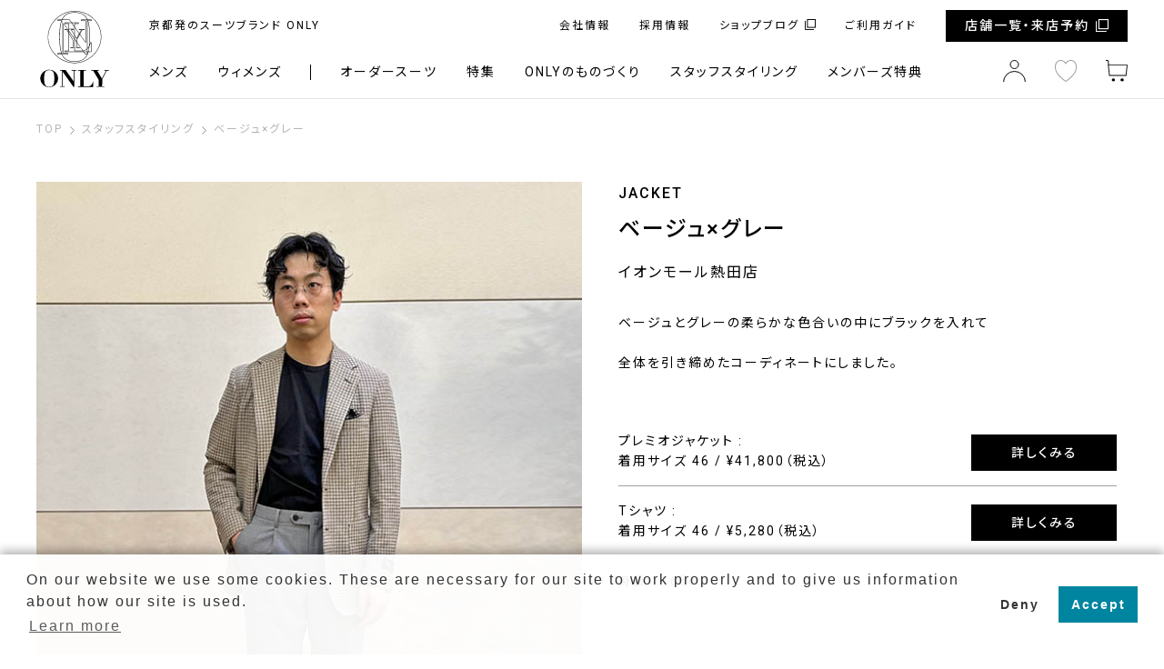

--- FILE ---
content_type: text/html; charset=UTF-8
request_url: https://only.co.jp/styling/2024ss/12802
body_size: 62219
content:
<!DOCTYPE html>
<html lang="ja">
<head>
<meta http-equiv="Content-Type" content="text/html; charset=UTF-8">
<meta name="viewport" content="width=device-width, initial-scale=1">
<title>ベージュ×グレー | スタイリング</title>



<link rel="stylesheet" href="https://only.co.jp/styling/wp-content/themes/child_coordinate/style.css">
<!-- 共通 CSS -->
<link rel="stylesheet" href="/assets/css/common_style.css?3">
<link rel="stylesheet" href="/assets/css/slick.css">
<link rel="stylesheet" href="/assets/css/main.css?4">

<!-- 共通 JS -->
<script src="https://ajax.googleapis.com/ajax/libs/jquery/3.6.0/jquery.min.js"></script> 
<script src="https://cdnjs.cloudflare.com/ajax/libs/stickyfill/2.1.0/stickyfill.min.js"></script> 
<script>
  var elements = document.querySelectorAll(".sticky");
  Stickyfill.add(elements);
</script> 
<script src="/assets/js/slick.min.js"></script> 
<script src="/assets/js/fitie.js"></script> 
<script src="/assets/js/picturefill.min.js"></script> 

<link rel='dns-prefetch' href='//s.w.org' />
<link rel="alternate" type="application/rss+xml" title="スタイリング &raquo; ベージュ×グレー のコメントのフィード" href="https://only.co.jp/styling/2024ss/12802/feed" />
		<script type="text/javascript">
			window._wpemojiSettings = {"baseUrl":"https:\/\/s.w.org\/images\/core\/emoji\/2.2.1\/72x72\/","ext":".png","svgUrl":"https:\/\/s.w.org\/images\/core\/emoji\/2.2.1\/svg\/","svgExt":".svg","source":{"concatemoji":"https:\/\/only.co.jp\/styling\/wp-includes\/js\/wp-emoji-release.min.js?ver=4.7.4"}};
			!function(a,b,c){function d(a){var b,c,d,e,f=String.fromCharCode;if(!k||!k.fillText)return!1;switch(k.clearRect(0,0,j.width,j.height),k.textBaseline="top",k.font="600 32px Arial",a){case"flag":return k.fillText(f(55356,56826,55356,56819),0,0),!(j.toDataURL().length<3e3)&&(k.clearRect(0,0,j.width,j.height),k.fillText(f(55356,57331,65039,8205,55356,57096),0,0),b=j.toDataURL(),k.clearRect(0,0,j.width,j.height),k.fillText(f(55356,57331,55356,57096),0,0),c=j.toDataURL(),b!==c);case"emoji4":return k.fillText(f(55357,56425,55356,57341,8205,55357,56507),0,0),d=j.toDataURL(),k.clearRect(0,0,j.width,j.height),k.fillText(f(55357,56425,55356,57341,55357,56507),0,0),e=j.toDataURL(),d!==e}return!1}function e(a){var c=b.createElement("script");c.src=a,c.defer=c.type="text/javascript",b.getElementsByTagName("head")[0].appendChild(c)}var f,g,h,i,j=b.createElement("canvas"),k=j.getContext&&j.getContext("2d");for(i=Array("flag","emoji4"),c.supports={everything:!0,everythingExceptFlag:!0},h=0;h<i.length;h++)c.supports[i[h]]=d(i[h]),c.supports.everything=c.supports.everything&&c.supports[i[h]],"flag"!==i[h]&&(c.supports.everythingExceptFlag=c.supports.everythingExceptFlag&&c.supports[i[h]]);c.supports.everythingExceptFlag=c.supports.everythingExceptFlag&&!c.supports.flag,c.DOMReady=!1,c.readyCallback=function(){c.DOMReady=!0},c.supports.everything||(g=function(){c.readyCallback()},b.addEventListener?(b.addEventListener("DOMContentLoaded",g,!1),a.addEventListener("load",g,!1)):(a.attachEvent("onload",g),b.attachEvent("onreadystatechange",function(){"complete"===b.readyState&&c.readyCallback()})),f=c.source||{},f.concatemoji?e(f.concatemoji):f.wpemoji&&f.twemoji&&(e(f.twemoji),e(f.wpemoji)))}(window,document,window._wpemojiSettings);
		</script>
		<style type="text/css">
img.wp-smiley,
img.emoji {
	display: inline !important;
	border: none !important;
	box-shadow: none !important;
	height: 1em !important;
	width: 1em !important;
	margin: 0 .07em !important;
	vertical-align: -0.1em !important;
	background: none !important;
	padding: 0 !important;
}
</style>
<link rel='https://api.w.org/' href='https://only.co.jp/styling/wp-json/' />
<link rel='prev' title='柔らかさのあるニュアンスカラー' href='https://only.co.jp/styling/2024ss/12770' />
<link rel='next' title='甘すぎないダブルブレストスーツ' href='https://only.co.jp/styling/2018ss-slug/12651' />
<link rel='shortlink' href='https://only.co.jp/styling/?p=12802' />
<link rel="alternate" type="application/json+oembed" href="https://only.co.jp/styling/wp-json/oembed/1.0/embed?url=https%3A%2F%2Fonly.co.jp%2Fstyling%2F2024ss%2F12802" />
<link rel="alternate" type="text/xml+oembed" href="https://only.co.jp/styling/wp-json/oembed/1.0/embed?url=https%3A%2F%2Fonly.co.jp%2Fstyling%2F2024ss%2F12802&#038;format=xml" />


<!-- Google Tag Manager -->
<script>(function(w,d,s,l,i){w[l]=w[l]||[];w[l].push({'gtm.start':
new Date().getTime(),event:'gtm.js'});var f=d.getElementsByTagName(s)[0],
j=d.createElement(s),dl=l!='dataLayer'?'&l='+l:'';j.async=true;j.src=
'https://www.googletagmanager.com/gtm.js?id='+i+dl;f.parentNode.insertBefore(j,f);
})(window,document,'script','dataLayer','GTM-MWWZW6L');</script>
<!-- End Google Tag Manager -->




</head>
<body id="top" class="under_page">
<div id="wrapper" class="l-wrapper"> <a name="top" id="top"></a>
<header id="header" class="l-header">
  <div class="header_navCover"></div>
  <div class="header__inner l-inner">
   <div id="l-header-gnaviBtn" class="gnaviBtn">
    <div> <span></span> </div>
   </div>
   <div class="header__logo"><a href="/" class="header__logoInner"> <img src="/assets/images/logo.svg" alt="スーツのオンリー"></a></div>
   <!-- /.header__logo -->
   <div class="header__navi">
    <div class="header__navi-top">
     <div class="header__description">
      <p class="u-text-10_sp">京都発のスーツブランド ONLY</p>    </div>
     <!-- /.header__description -->
     <ul class="header__link">
      <li class="__linkItem"><a href="/corporation/about/">会社情報</a></li>
      <li class="__linkItem"><a href="/recruit/">採用情報</a></li>
      <li class="__linkItem"><a href="/shopblog/" class="c-link-ex" target="_blank">ショップブログ</a></li>
      <li class="__linkItem"><a href="https://onlinestore.only.co.jp/usage/">ご利用ガイド</a></li>
        
      <li class="__linkItem __linkForShopList"> <a href="/store/" class="c-link-ex c-btn-primary btn header__link-for-shoplist">店舗一覧・来店予約</a></li>
     </ul>
     <!-- /.header__link -->
    </div>
    <!-- /.header__navi-top -->
    <nav class="header__navi-bottom">
     <ul class="header__gnavi">
      <li class="__item __hasChild">  <a>メンズ</a>
       <ul class="__child">
        <li class="__child-item"> <a href="https://onlinestore.only.co.jp/products/list.php?category_id=20">スーツ</a> </li>
        <li class="__child-item"> <a href="https://onlinestore.only.co.jp/products/list.php?category_id=14">ジャケット・セットアップ</a> </li>
        <li class="__child-item"> <a href="https://onlinestore.only.co.jp/products/list.php?category_id=21">パンツ</a> </li>
        <li class="__child-item"> <a href="https://onlinestore.only.co.jp/products/list.php?category_id=15">シャツ</a> </li>
        <li class="__child-item"> <a href="https://onlinestore.only.co.jp/products/list.php?category_id=16">ネクタイ</a> </li>
        <li class="__child-item"> <a href="https://onlinestore.only.co.jp/products/list.php?category_id=28">コート・インナーベスト</a> </li>
        <li class="__child-item"> <a href="https://onlinestore.only.co.jp/products/list.php?category_id=27">シューズ</a> </li>
        <li class="__child-item"> <a href="https://onlinestore.only.co.jp/products/list.php?category_id=31">ベルト・バッグ</a> </li>
        <li class="__child-item"> <a href="https://onlinestore.only.co.jp/products/list.php?category_id=22">トップス・ニット・その他</a> </li>
        <li class="__child-item"> <a href="https://onlinestore.only.co.jp/products/list.php?category_id=39">ギフトカード</a> </li>
        <li class="__child-item"> <a href="https://onlinestore.only.co.jp/products/list.php?category_id=12">一覧</a> </li>
       </ul>
      </li>
      <li class="__item __slash __hasChild"> <a>ウィメンズ</a>
       <ul class="__child">
        <li class="__child-item"> <a href="https://onlinestore.only.co.jp/products/list.php?category_id=17">ジャケット</a> </li>
        <li class="__child-item"> <a href="https://onlinestore.only.co.jp/products/list.php?category_id=18">パンツ</a> </li>
        <li class="__child-item"> <a href="https://onlinestore.only.co.jp/products/list.php?category_id=36">スカート</a> </li>
        <li class="__child-item"> <a href="https://onlinestore.only.co.jp/products/list.php?category_id=23">トップス</a> </li>
        <li class="__child-item"> <a href="https://onlinestore.only.co.jp/products/list.php?category_id=35">コート</a> </li>
        <li class="__child-item"> <a href="https://onlinestore.only.co.jp/products/list.php?category_id=34">その他</a> </li>
        <li class="__child-item"> <a href="https://onlinestore.only.co.jp/products/list.php?category_id=39">ギフトカード</a> </li>
        <li class="__child-item"> <a href="https://onlinestore.only.co.jp/products/list.php?category_id=13">一覧</a> </li>
       </ul>
      </li>
      <li class="__item __hasChild"><a>オーダースーツ</a>
      <ul class="__child orderMademenu">
        <li class="__child-item"> <a href="/tm/">テーラーメイドとは</a> </li>
        <li class="__child-item"> <a href="https://onlinestore.only.co.jp/products/list.php?category_id=7">生地一覧(MEN)</a> </li>
        <li class="__child-item"> <a href="https://onlinestore.only.co.jp/products/list.php?category_id=9">生地一覧(WOMEN)</a> </li>
        <li class="__child-item"> <a href="https://only.co.jp/customerstyling/">お客様仕上がり</a> </li>
        <li class="__child-item"> <a href="https://only.co.jp/lp/24sstmshirt/">テーラーメイドシャツとは</a> </li>
        <li class="__child-item"> <a href="https://only.co.jp/lp/houjin/">法人・団体のお客様へ</a> </li>
<!--
        <li class="__child-item"> <a href="https://onlinestore.only.co.jp/products/list.php?category_id=8">ミニマルオーダー一覧</a> </li>        
        <li class="__child-item"> <a href="/mo/">ミニマルオーダーとは</a> </li>
-->
        
       </ul>
      </li>
      <li class="__item __spNOnbd  __hasChild"><a>特集</a>
      <ul class="__child">
        <li class="__child-item"> <a href="/topics/catalog/">カタログ</a></li>
        <li class="__child-item"> <a href="/topics/feature/">特集</a></li>
        <li class="__child-item"> <a href="/magazine/">スーツマガジン</a> </li>
       </ul>
      <li class="__item __spNOnbd  __hasChild"><a>ONLYのものづくり</a>
      <ul class="__child">
        <li class="__child-item"> <a href="/concept/">コンセプト</a> </li>
        <li class="__child-item"> <a href="/concept/factory/">ファクトリー</a> </li>
        <li class="__child-item"> <a href="/concept/lineup/">ラインナップ</a> </li>
       </ul>
      </li>
      <li class="__item"><a href="/styling/">スタッフスタイリング</a></li>
      <li class="__item"><a href="/member/">メンバーズ特典</a></li>
      <li class="__item __forSp"><a href="/usage/">ご利用ガイド</a></li>
      <li class="__item __forSp"><a href="/corporation/about/">会社情報</a></li>
      <!-- <li class="__item __forSp"><a href="/contact/">お問い合わせ</a></li> -->
      <li class="__item __forSp"><a href="/recruit/">採用情報</a></li>
      <li class="__item __forSp">
       <p class="__forMembersp"><a href="/store/" class="c-link-ex c-btn-primary btn header__link-for-shoplist">店舗一覧・来店予約</a></p>
       <ul class="header__sns col-md-7">
        <li class="header__snsItem"> <a href="https://www.facebook.com/The.SUPER.SUITS.STORE/" target="_blank"><img src="/assets/images/icon_sns_facebook.svg" alt="Facebook"></a> </li>
        <li class="header__snsItem"> <a href="https://www.instagram.com/only_thinksuit_official/" target="_blank"><img src="/assets/images/icon_sns_instagram.svg" alt="instagram"></a> </li>
        <li class="header__snsItem"> <a href="https://twitter.com/only_tsss" target="_blank"><img src="/assets/images/icon_sns_twitter.svg" alt="Twitter"></a> </li>
       </ul>
      </li>
     </ul>
     <!-- /.header__gnavi -->
     <ul class="header__ecLink">
      <li class="ecLinkItem"><a href="https://onlinestore.only.co.jp/mypage/login.php"><img src="/assets/images/icon_mypage.svg" alt="マイページ"></a></li>
      <li class="ecLinkItem ecLinkItem-favorite"><a href="#"><img src="/assets/images/icon_favorite.svg" alt="お気に入り"></a></li>
      <li class="ecLinkItem"><a href="https://onlinestore.only.co.jp/cart/"><img src="/assets/images/icon_cart.svg" alt="カート"></a></li>
     </ul>
    </nav>
    <!-- /.header__navi-bottom -->
   </div>
   <!-- /.header__navi -->
  </div>
  <div class="header__utilityBtn">
    <ul class="header__utilityList">
      <li class=""><a href="/topics/feature/"><img src="/assets/images/icon_btn_head05.png"></a></li>
      <li class="utilityListItem_item"><a><img src="/assets/images/icon_btn_head02.svg"></a></li>
      <li class=""><a href=""><img src="/assets/images/icon_btn_head03.svg"></a></li>
      <li class=""><a href="/store/"><img src="/assets/images/icon_btn_head01.svg"></a></li>
      <!-- <li class=""><a href="https://onlinestore.only.co.jp/products/list.php/?is-show"><img src="/assets/images/icon_btn_head04.svg"></a></li> -->

    </ul>
  </div>
  <!-- /.header__utilityBtn -->
  <!-- /.header__inner -->
  <div class="utilityListItem_itemModal">
  <div class="l-inner _itemModal-inner">
  <div class="c-closeBtn _itemModalCloseBtn" id="itemModalCloseBtn">閉じる<img src="/assets/images/icon_close.svg" alt="close"></div>
    <p class="_itemModal-title">アイテム</p>
    <ul class="_itemModal-lists">
      <li class="_itemModal-list__item">
        <a>メンズ</a>
        <ul class="__child">
        <li class="__child-item"> <a href="https://onlinestore.only.co.jp/products/list.php?category_id=20">スーツ</a> </li>
        <li class="__child-item"> <a href="https://onlinestore.only.co.jp/products/list.php?category_id=14">ジャケット・セットアップ</a> </li>
        <li class="__child-item"> <a href="https://onlinestore.only.co.jp/products/list.php?category_id=21">パンツ</a> </li>
        <li class="__child-item"> <a href="https://onlinestore.only.co.jp/products/list.php?category_id=15">シャツ</a> </li>
        <li class="__child-item"> <a href="https://onlinestore.only.co.jp/products/list.php?category_id=16">ネクタイ</a> </li>
        <li class="__child-item"> <a href="https://onlinestore.only.co.jp/products/list.php?category_id=28">コート・インナーベスト</a> </li>
        <li class="__child-item"> <a href="https://onlinestore.only.co.jp/products/list.php?category_id=27">シューズ</a> </li>
        <li class="__child-item"> <a href="https://onlinestore.only.co.jp/products/list.php?category_id=31">ベルト・バッグ</a> </li>
        <li class="__child-item"> <a href="https://onlinestore.only.co.jp/products/list.php?category_id=22">トップス・ニット・その他</a> </li>
        <li class="__child-item"> <a href="https://onlinestore.only.co.jp/products/list.php?category_id=39">ギフトカード</a> </li>
        <li class="__child-item"> <a href="https://onlinestore.only.co.jp/products/list.php?category_id=12">一覧</a> </li>
       </ul>
      </li>
      <li class="_itemModal-list__item">
        <a>ウィメンズ</a>
        <ul class="__child">
        <li class="__child-item"> <a href="https://onlinestore.only.co.jp/products/list.php?category_id=17">ジャケット</a> </li>
        <li class="__child-item"> <a href="https://onlinestore.only.co.jp/products/list.php?category_id=18">パンツ</a> </li>
        <li class="__child-item"> <a href="https://onlinestore.only.co.jp/products/list.php?category_id=36">スカート</a> </li>
        <li class="__child-item"> <a href="https://onlinestore.only.co.jp/products/list.php?category_id=23">トップス</a> </li>
        <li class="__child-item"> <a href="https://onlinestore.only.co.jp/products/list.php?category_id=35">コート</a> </li>
        <li class="__child-item"> <a href="https://onlinestore.only.co.jp/products/list.php?category_id=34">その他</a> </li>
        <li class="__child-item"> <a href="https://onlinestore.only.co.jp/products/list.php?category_id=39">ギフトカード</a> </li>
        <li class="__child-item"> <a href="https://onlinestore.only.co.jp/products/list.php?category_id=13">一覧</a> </li>
       </ul>
      </li>
      <li class="_itemModal-list__item">
        <a>オーダースーツ</a>
        <ul class="__child">
        <li class="__child-item"> <a href="/tm/">テーラーメイドとは</a> </li>
        <li class="__child-item"> <a href="https://onlinestore.only.co.jp/products/list.php?category_id=7">生地一覧(MEN)</a> </li>
        <li class="__child-item"> <a href="https://onlinestore.only.co.jp/products/list.php?category_id=9">生地一覧(WOMEN)</a> </li>
        <li class="__child-item"> <a href="https://only.co.jp/customerstyling/">お客様仕上がり</a> </li>
        <li class="__child-item"> <a href="https://only.co.jp/lp/24sstmshirt/">テーラーメイドシャツとは</a> </li>
        <li class="__child-item"> <a href="https://only.co.jp/lp/houjin/">法人・団体のお客様へ</a> </li>
        <!-- <li class="__child-item"> <a href="/mo/">ミニマルオーダーとは</a> </li> -->
        <!-- <li class="__child-item"> <a href="https://onlinestore.only.co.jp/products/list.php?category_id=8">ミニマルオーダー一覧</a> </li> -->
       </ul>
      </li>
    </ul>
  </div>
  </div>
   <!-- /.utilityListItem_itemModal -->
 </header>
 <!-- /#header -->
<script src="/assets/js/script.js"></script>
<link rel="stylesheet" href="/assets/css/styling_detail.css">
<main class="l-main p-stylingDetailPage">
	<div class="l-breadcrumb">
		<div class="l-inner">
			<ul class="c-breadcrumb">
				<li class="breadcrumb__item"> <a href="/">TOP</a> </li>
					<li class="breadcrumb__item"> <a href="/styling/">スタッフスタイリング</a> </li>
					<li class="breadcrumb__item"> <span>ベージュ×グレー</span> </li>
				</ul>
			</div>
		</div>
    <article class="l-mainArticle u-mt-sp-8 u-pb-sp-80">
		<div class="l-inner p-styleDetailUpper">
				<div class="row p-styleDetailContent u-mb-sp-8">
					<div class="col-md-6 p-styleDetailThumb">
                            <div class="js-product_slider02">
            <div class="c-imagebox_3to4"> <a class="__coverImg"> <img src="https://only.co.jp/styling/wp-content/uploads/sites/19/2024/02/1-43.jpg" alt="ベージュ×グレー"> </a>
            </div>
            <div class="c-imagebox_3to4"> <a class="__coverImg"> <img src="https://only.co.jp/styling/wp-content/uploads/sites/19/2024/02/2-43.jpg" alt="ベージュ×グレー"> </a>
            </div>
              </div>
         </div>
        <!-- /.p-styleDetailThumb -->
        <style>
          @media(min-width:768px){
              .p-styleDetailUpper .js-product_slider02-dots {
                display: none!important;
            }
          }
          </style>
        <div class="col-md-6 p-styleDetailInfo">
                         <div class="styling__detailHead u-mb-sp-24">
              <h1 class="styling__detailMaintitle">
                <span class="styling__detail-titleSub u-text-12_sp">
                JACKET                </span>
                <span class="styling__detail-title u-text-14_sp u-mb-sp-8">ベージュ×グレー</span> <span class="styling__detail-caption u-text-12_sp">イオンモール熱田店</span></h1>
              </div>
              <!-- /.styling__detailHead -->
                                        <p class="p-stylingIntro u-mb-sp-24">
                ベージュとグレーの柔らかな色合いの中にブラックを入れて<br />
<br />
全体を引き締めたコーディネートにしました。              </p>
              <!-- /.p-stylingIntro -->
                              <ul class="p-stylingSizeList">
                                  <li class="p-stylingSizeItem">
                  <p>プレミオジャケット&nbsp;:<br>
                  着用サイズ 46 / ¥41,800（税込）</p>
                  <a href="https://onlinestore.only.co.jp/products/detail.php?product_id=6359" class="btn c-btn-primary __fit __itemLink" target="_blank">詳しくみる</a> </li>
                                              
                            <li class="p-stylingSizeItem"> <p>Tシャツ&nbsp;:<br>
              着用サイズ 46 / ¥5,280（税込）</p>
                <a href=" https://onlinestore.only.co.jp/products/detail.php?category_id=15&product_id=6560" class="btn c-btn-primary __fit __itemLink">詳しくみる</a> </li>
                                          <li class="p-stylingSizeHeight">身長 : 165cm</li>
              </ul>
                <!-- /.p-stylingSizeList -->
                                </div>
         <!-- /.p-styleDetailInfo -->
		</div>
    <!-- /.p-styleDetailUpper -->
    </div>
    <div class="l-inner p-stylingDetailInner">

    <div class="c-topic-header u-mb-sp-24">
				<h2 class="c-title01">その他のスタイリング</h2>
				<div class="c-topic-header__more"> <a href="/styling/" class="c-link-more">スタイリングをもっとみる</a> </div>
				<!-- /.c-link-more -->
		</div>
          <ul class="row styleArchiveList u-mb-0">
          <li class="col-md-3 col-6 styleList-item">
      <ul class="row">
        <li class="c-productItem">
          <div class="c-productItemBox">
            <div class="js-product_slider02">
              <div class="c-imagebox_3to4">
                <a class="js-product_slider02__link __coverImg" href="https://only.co.jp/styling/2024ss/13881">
                  <img width="247" height="370" src="https://only.co.jp/styling/wp-content/uploads/sites/19/2024/05/1-27-247x370.jpg" class="attachment-thumbnailMidium size-thumbnailMidium" alt="" srcset="https://only.co.jp/styling/wp-content/uploads/sites/19/2024/05/1-27-247x370.jpg 247w, https://only.co.jp/styling/wp-content/uploads/sites/19/2024/05/1-27-430x645.jpg 430w" sizes="(max-width: 247px) 100vw, 247px" />                </a>
              </div>
              <div class="c-imagebox_3to4">
                <a class="js-product_slider02__link __coverImg" href="https://only.co.jp/styling/2024ss/13881"> <img width="247" height="370" src="https://only.co.jp/styling/wp-content/uploads/sites/19/2024/05/2-27-247x370.jpg" class="attachment-thumbnailMidium size-thumbnailMidium" alt="" srcset="https://only.co.jp/styling/wp-content/uploads/sites/19/2024/05/2-27-247x370.jpg 247w, https://only.co.jp/styling/wp-content/uploads/sites/19/2024/05/2-27-430x645.jpg 430w" sizes="(max-width: 247px) 100vw, 247px" />                </a>
              </div>
            </div>
            <!-- /.js-product_slider02 -->
            <div class="c-productItem__content u-pt-sp-8">
              <dl class="c-productItem__info01">
                <dt class="p-stylingBrandTtl u-text-10_sp">JACKET                  </dt>
                  <dd class="p-stylingBrandInfo">
                    ケープ風カットソー                                        <span class="u-text-10_sp">WOMEN 烏丸店</span>
                                        </dd>
                  </dl>
                  <!-- /.productItem__info01 -->
              </div>
              <!-- /.c-productItem__content -->
            </div>
            <!-- /.c-productItemBox -->
        </li>
        <!-- /.c-productItem -->
      </ul>
    </li>
        <li class="col-md-3 col-6 styleList-item">
      <ul class="row">
        <li class="c-productItem">
          <div class="c-productItemBox">
            <div class="js-product_slider02">
              <div class="c-imagebox_3to4">
                <a class="js-product_slider02__link __coverImg" href="https://only.co.jp/styling/2024ss/12996">
                  <img width="247" height="370" src="https://only.co.jp/styling/wp-content/uploads/sites/19/2024/03/1-8-247x370.jpg" class="attachment-thumbnailMidium size-thumbnailMidium" alt="" srcset="https://only.co.jp/styling/wp-content/uploads/sites/19/2024/03/1-8-247x370.jpg 247w, https://only.co.jp/styling/wp-content/uploads/sites/19/2024/03/1-8-430x645.jpg 430w" sizes="(max-width: 247px) 100vw, 247px" />                </a>
              </div>
              <div class="c-imagebox_3to4">
                <a class="js-product_slider02__link __coverImg" href="https://only.co.jp/styling/2024ss/12996"> <img width="247" height="370" src="https://only.co.jp/styling/wp-content/uploads/sites/19/2024/03/2-8-247x370.jpg" class="attachment-thumbnailMidium size-thumbnailMidium" alt="" srcset="https://only.co.jp/styling/wp-content/uploads/sites/19/2024/03/2-8-247x370.jpg 247w, https://only.co.jp/styling/wp-content/uploads/sites/19/2024/03/2-8-430x645.jpg 430w" sizes="(max-width: 247px) 100vw, 247px" />                </a>
              </div>
            </div>
            <!-- /.js-product_slider02 -->
            <div class="c-productItem__content u-pt-sp-8">
              <dl class="c-productItem__info01">
                <dt class="p-stylingBrandTtl u-text-10_sp">JACKET                  </dt>
                  <dd class="p-stylingBrandInfo">
                    素材感のあるブラウンの綺麗めコーデ                                        <span class="u-text-10_sp">池袋店</span>
                                        </dd>
                  </dl>
                  <!-- /.productItem__info01 -->
              </div>
              <!-- /.c-productItem__content -->
            </div>
            <!-- /.c-productItemBox -->
        </li>
        <!-- /.c-productItem -->
      </ul>
    </li>
        <li class="col-md-3 col-6 styleList-item">
      <ul class="row">
        <li class="c-productItem">
          <div class="c-productItemBox">
            <div class="js-product_slider02">
              <div class="c-imagebox_3to4">
                <a class="js-product_slider02__link __coverImg" href="https://only.co.jp/styling/2024ss/12844">
                  <img width="247" height="370" src="https://only.co.jp/styling/wp-content/uploads/sites/19/2024/02/3-6-247x370.jpg" class="attachment-thumbnailMidium size-thumbnailMidium" alt="" srcset="https://only.co.jp/styling/wp-content/uploads/sites/19/2024/02/3-6-247x370.jpg 247w, https://only.co.jp/styling/wp-content/uploads/sites/19/2024/02/3-6-430x645.jpg 430w" sizes="(max-width: 247px) 100vw, 247px" />                </a>
              </div>
              <div class="c-imagebox_3to4">
                <a class="js-product_slider02__link __coverImg" href="https://only.co.jp/styling/2024ss/12844"> <img width="247" height="370" src="https://only.co.jp/styling/wp-content/uploads/sites/19/2024/02/4-6-247x370.jpg" class="attachment-thumbnailMidium size-thumbnailMidium" alt="" srcset="https://only.co.jp/styling/wp-content/uploads/sites/19/2024/02/4-6-247x370.jpg 247w, https://only.co.jp/styling/wp-content/uploads/sites/19/2024/02/4-6-430x645.jpg 430w" sizes="(max-width: 247px) 100vw, 247px" />                </a>
              </div>
            </div>
            <!-- /.js-product_slider02 -->
            <div class="c-productItem__content u-pt-sp-8">
              <dl class="c-productItem__info01">
                <dt class="p-stylingBrandTtl u-text-10_sp">JACKET                  </dt>
                  <dd class="p-stylingBrandInfo">
                    春らしいベージュ                                        <span class="u-text-10_sp">さっぽろ東急</span>
                                        </dd>
                  </dl>
                  <!-- /.productItem__info01 -->
              </div>
              <!-- /.c-productItem__content -->
            </div>
            <!-- /.c-productItemBox -->
        </li>
        <!-- /.c-productItem -->
      </ul>
    </li>
        <li class="col-md-3 col-6 styleList-item">
      <ul class="row">
        <li class="c-productItem">
          <div class="c-productItemBox">
            <div class="js-product_slider02">
              <div class="c-imagebox_3to4">
                <a class="js-product_slider02__link __coverImg" href="https://only.co.jp/styling/2024ss/13422">
                  <img width="247" height="370" src="https://only.co.jp/styling/wp-content/uploads/sites/19/2024/04/3-2-247x370.jpg" class="attachment-thumbnailMidium size-thumbnailMidium" alt="" srcset="https://only.co.jp/styling/wp-content/uploads/sites/19/2024/04/3-2-247x370.jpg 247w, https://only.co.jp/styling/wp-content/uploads/sites/19/2024/04/3-2-430x645.jpg 430w" sizes="(max-width: 247px) 100vw, 247px" />                </a>
              </div>
              <div class="c-imagebox_3to4">
                <a class="js-product_slider02__link __coverImg" href="https://only.co.jp/styling/2024ss/13422"> <img width="247" height="370" src="https://only.co.jp/styling/wp-content/uploads/sites/19/2024/04/4-2-247x370.jpg" class="attachment-thumbnailMidium size-thumbnailMidium" alt="" srcset="https://only.co.jp/styling/wp-content/uploads/sites/19/2024/04/4-2-247x370.jpg 247w, https://only.co.jp/styling/wp-content/uploads/sites/19/2024/04/4-2-430x645.jpg 430w" sizes="(max-width: 247px) 100vw, 247px" />                </a>
              </div>
            </div>
            <!-- /.js-product_slider02 -->
            <div class="c-productItem__content u-pt-sp-8">
              <dl class="c-productItem__info01">
                <dt class="p-stylingBrandTtl u-text-10_sp">JACKET                  </dt>
                  <dd class="p-stylingBrandInfo">
                    ビジネスもオフスタイルでも着まわせるジャケット                                        <span class="u-text-10_sp">さっぽろ東急</span>
                                        </dd>
                  </dl>
                  <!-- /.productItem__info01 -->
              </div>
              <!-- /.c-productItem__content -->
            </div>
            <!-- /.c-productItemBox -->
        </li>
        <!-- /.c-productItem -->
      </ul>
    </li>
        <li class="col-md-3 col-6 styleList-item">
      <ul class="row">
        <li class="c-productItem">
          <div class="c-productItemBox">
            <div class="js-product_slider02">
              <div class="c-imagebox_3to4">
                <a class="js-product_slider02__link __coverImg" href="https://only.co.jp/styling/2024ss/14732">
                  <img width="247" height="370" src="https://only.co.jp/styling/wp-content/uploads/sites/19/2024/07/1-34-247x370.jpg" class="attachment-thumbnailMidium size-thumbnailMidium" alt="" srcset="https://only.co.jp/styling/wp-content/uploads/sites/19/2024/07/1-34-247x370.jpg 247w, https://only.co.jp/styling/wp-content/uploads/sites/19/2024/07/1-34-430x645.jpg 430w" sizes="(max-width: 247px) 100vw, 247px" />                </a>
              </div>
              <div class="c-imagebox_3to4">
                <a class="js-product_slider02__link __coverImg" href="https://only.co.jp/styling/2024ss/14732"> <img width="247" height="370" src="https://only.co.jp/styling/wp-content/uploads/sites/19/2024/07/2-34-247x370.jpg" class="attachment-thumbnailMidium size-thumbnailMidium" alt="" srcset="https://only.co.jp/styling/wp-content/uploads/sites/19/2024/07/2-34-247x370.jpg 247w, https://only.co.jp/styling/wp-content/uploads/sites/19/2024/07/2-34-430x645.jpg 430w" sizes="(max-width: 247px) 100vw, 247px" />                </a>
              </div>
            </div>
            <!-- /.js-product_slider02 -->
            <div class="c-productItem__content u-pt-sp-8">
              <dl class="c-productItem__info01">
                <dt class="p-stylingBrandTtl u-text-10_sp">JACKET                  </dt>
                  <dd class="p-stylingBrandInfo">
                    定番とは異なるネイビーグレージャケット                                        <span class="u-text-10_sp">PREMIO TOKYO 有楽町店</span>
                                        </dd>
                  </dl>
                  <!-- /.productItem__info01 -->
              </div>
              <!-- /.c-productItem__content -->
            </div>
            <!-- /.c-productItemBox -->
        </li>
        <!-- /.c-productItem -->
      </ul>
    </li>
        <li class="col-md-3 col-6 styleList-item">
      <ul class="row">
        <li class="c-productItem">
          <div class="c-productItemBox">
            <div class="js-product_slider02">
              <div class="c-imagebox_3to4">
                <a class="js-product_slider02__link __coverImg" href="https://only.co.jp/styling/2024ss/13754">
                  <img width="247" height="370" src="https://only.co.jp/styling/wp-content/uploads/sites/19/2024/05/1-14-247x370.jpg" class="attachment-thumbnailMidium size-thumbnailMidium" alt="" srcset="https://only.co.jp/styling/wp-content/uploads/sites/19/2024/05/1-14-247x370.jpg 247w, https://only.co.jp/styling/wp-content/uploads/sites/19/2024/05/1-14-430x645.jpg 430w" sizes="(max-width: 247px) 100vw, 247px" />                </a>
              </div>
              <div class="c-imagebox_3to4">
                <a class="js-product_slider02__link __coverImg" href="https://only.co.jp/styling/2024ss/13754"> <img width="247" height="370" src="https://only.co.jp/styling/wp-content/uploads/sites/19/2024/05/2-14-247x370.jpg" class="attachment-thumbnailMidium size-thumbnailMidium" alt="" srcset="https://only.co.jp/styling/wp-content/uploads/sites/19/2024/05/2-14-247x370.jpg 247w, https://only.co.jp/styling/wp-content/uploads/sites/19/2024/05/2-14-430x645.jpg 430w" sizes="(max-width: 247px) 100vw, 247px" />                </a>
              </div>
            </div>
            <!-- /.js-product_slider02 -->
            <div class="c-productItem__content u-pt-sp-8">
              <dl class="c-productItem__info01">
                <dt class="p-stylingBrandTtl u-text-10_sp">JACKET                  </dt>
                  <dd class="p-stylingBrandInfo">
                    爽やかなグリーンで夏用セレモニーコーデ                                        <span class="u-text-10_sp">淀屋橋店</span>
                                        </dd>
                  </dl>
                  <!-- /.productItem__info01 -->
              </div>
              <!-- /.c-productItem__content -->
            </div>
            <!-- /.c-productItemBox -->
        </li>
        <!-- /.c-productItem -->
      </ul>
    </li>
        <li class="col-md-3 col-6 styleList-item">
      <ul class="row">
        <li class="c-productItem">
          <div class="c-productItemBox">
            <div class="js-product_slider02">
              <div class="c-imagebox_3to4">
                <a class="js-product_slider02__link __coverImg" href="https://only.co.jp/styling/2024ss/13534">
                  <img width="247" height="370" src="https://only.co.jp/styling/wp-content/uploads/sites/19/2024/04/1-36-247x370.jpg" class="attachment-thumbnailMidium size-thumbnailMidium" alt="" srcset="https://only.co.jp/styling/wp-content/uploads/sites/19/2024/04/1-36-247x370.jpg 247w, https://only.co.jp/styling/wp-content/uploads/sites/19/2024/04/1-36-430x645.jpg 430w" sizes="(max-width: 247px) 100vw, 247px" />                </a>
              </div>
              <div class="c-imagebox_3to4">
                <a class="js-product_slider02__link __coverImg" href="https://only.co.jp/styling/2024ss/13534"> <img width="247" height="370" src="https://only.co.jp/styling/wp-content/uploads/sites/19/2024/04/2-36-247x370.jpg" class="attachment-thumbnailMidium size-thumbnailMidium" alt="" srcset="https://only.co.jp/styling/wp-content/uploads/sites/19/2024/04/2-36-247x370.jpg 247w, https://only.co.jp/styling/wp-content/uploads/sites/19/2024/04/2-36-430x645.jpg 430w" sizes="(max-width: 247px) 100vw, 247px" />                </a>
              </div>
            </div>
            <!-- /.js-product_slider02 -->
            <div class="c-productItem__content u-pt-sp-8">
              <dl class="c-productItem__info01">
                <dt class="p-stylingBrandTtl u-text-10_sp">JACKET                  </dt>
                  <dd class="p-stylingBrandInfo">
                    清潔感と爽やかさを感じる色調                                        <span class="u-text-10_sp">神戸三宮店</span>
                                        </dd>
                  </dl>
                  <!-- /.productItem__info01 -->
              </div>
              <!-- /.c-productItem__content -->
            </div>
            <!-- /.c-productItemBox -->
        </li>
        <!-- /.c-productItem -->
      </ul>
    </li>
        <li class="col-md-3 col-6 styleList-item">
      <ul class="row">
        <li class="c-productItem">
          <div class="c-productItemBox">
            <div class="js-product_slider02">
              <div class="c-imagebox_3to4">
                <a class="js-product_slider02__link __coverImg" href="https://only.co.jp/styling/2024ss/14243">
                  <img width="247" height="370" src="https://only.co.jp/styling/wp-content/uploads/sites/19/2024/06/1-27-247x370.jpg" class="attachment-thumbnailMidium size-thumbnailMidium" alt="" srcset="https://only.co.jp/styling/wp-content/uploads/sites/19/2024/06/1-27-247x370.jpg 247w, https://only.co.jp/styling/wp-content/uploads/sites/19/2024/06/1-27-430x645.jpg 430w" sizes="(max-width: 247px) 100vw, 247px" />                </a>
              </div>
              <div class="c-imagebox_3to4">
                <a class="js-product_slider02__link __coverImg" href="https://only.co.jp/styling/2024ss/14243"> <img width="247" height="370" src="https://only.co.jp/styling/wp-content/uploads/sites/19/2024/06/2-27-247x370.jpg" class="attachment-thumbnailMidium size-thumbnailMidium" alt="" srcset="https://only.co.jp/styling/wp-content/uploads/sites/19/2024/06/2-27-247x370.jpg 247w, https://only.co.jp/styling/wp-content/uploads/sites/19/2024/06/2-27-430x645.jpg 430w" sizes="(max-width: 247px) 100vw, 247px" />                </a>
              </div>
            </div>
            <!-- /.js-product_slider02 -->
            <div class="c-productItem__content u-pt-sp-8">
              <dl class="c-productItem__info01">
                <dt class="p-stylingBrandTtl u-text-10_sp">JACKET                  </dt>
                  <dd class="p-stylingBrandInfo">
                    清涼感ただようグレー×ブルー                                        <span class="u-text-10_sp">WOMEN 烏丸店</span>
                                        </dd>
                  </dl>
                  <!-- /.productItem__info01 -->
              </div>
              <!-- /.c-productItem__content -->
            </div>
            <!-- /.c-productItemBox -->
        </li>
        <!-- /.c-productItem -->
      </ul>
    </li>
        <li class="col-md-3 col-6 styleList-item">
      <ul class="row">
        <li class="c-productItem">
          <div class="c-productItemBox">
            <div class="js-product_slider02">
              <div class="c-imagebox_3to4">
                <a class="js-product_slider02__link __coverImg" href="https://only.co.jp/styling/2024ss/14126">
                  <img width="247" height="370" src="https://only.co.jp/styling/wp-content/uploads/sites/19/2024/06/1-11-247x370.jpg" class="attachment-thumbnailMidium size-thumbnailMidium" alt="" srcset="https://only.co.jp/styling/wp-content/uploads/sites/19/2024/06/1-11-247x370.jpg 247w, https://only.co.jp/styling/wp-content/uploads/sites/19/2024/06/1-11-430x645.jpg 430w" sizes="(max-width: 247px) 100vw, 247px" />                </a>
              </div>
              <div class="c-imagebox_3to4">
                <a class="js-product_slider02__link __coverImg" href="https://only.co.jp/styling/2024ss/14126"> <img width="247" height="370" src="https://only.co.jp/styling/wp-content/uploads/sites/19/2024/06/2-11-247x370.jpg" class="attachment-thumbnailMidium size-thumbnailMidium" alt="" srcset="https://only.co.jp/styling/wp-content/uploads/sites/19/2024/06/2-11-247x370.jpg 247w, https://only.co.jp/styling/wp-content/uploads/sites/19/2024/06/2-11-430x645.jpg 430w" sizes="(max-width: 247px) 100vw, 247px" />                </a>
              </div>
            </div>
            <!-- /.js-product_slider02 -->
            <div class="c-productItem__content u-pt-sp-8">
              <dl class="c-productItem__info01">
                <dt class="p-stylingBrandTtl u-text-10_sp">JACKET                  </dt>
                  <dd class="p-stylingBrandInfo">
                    色味を合わせたジャケパンスタイル                                        <span class="u-text-10_sp">新宿マルイアネックス店</span>
                                        </dd>
                  </dl>
                  <!-- /.productItem__info01 -->
              </div>
              <!-- /.c-productItem__content -->
            </div>
            <!-- /.c-productItemBox -->
        </li>
        <!-- /.c-productItem -->
      </ul>
    </li>
        <li class="col-md-3 col-6 styleList-item">
      <ul class="row">
        <li class="c-productItem">
          <div class="c-productItemBox">
            <div class="js-product_slider02">
              <div class="c-imagebox_3to4">
                <a class="js-product_slider02__link __coverImg" href="https://only.co.jp/styling/2024ss/13189">
                  <img width="247" height="370" src="https://only.co.jp/styling/wp-content/uploads/sites/19/2024/03/1-38-247x370.jpg" class="attachment-thumbnailMidium size-thumbnailMidium" alt="" srcset="https://only.co.jp/styling/wp-content/uploads/sites/19/2024/03/1-38-247x370.jpg 247w, https://only.co.jp/styling/wp-content/uploads/sites/19/2024/03/1-38-430x645.jpg 430w" sizes="(max-width: 247px) 100vw, 247px" />                </a>
              </div>
              <div class="c-imagebox_3to4">
                <a class="js-product_slider02__link __coverImg" href="https://only.co.jp/styling/2024ss/13189"> <img width="247" height="370" src="https://only.co.jp/styling/wp-content/uploads/sites/19/2024/03/2-38-247x370.jpg" class="attachment-thumbnailMidium size-thumbnailMidium" alt="" srcset="https://only.co.jp/styling/wp-content/uploads/sites/19/2024/03/2-38-247x370.jpg 247w, https://only.co.jp/styling/wp-content/uploads/sites/19/2024/03/2-38-430x645.jpg 430w" sizes="(max-width: 247px) 100vw, 247px" />                </a>
              </div>
            </div>
            <!-- /.js-product_slider02 -->
            <div class="c-productItem__content u-pt-sp-8">
              <dl class="c-productItem__info01">
                <dt class="p-stylingBrandTtl u-text-10_sp">JACKET                  </dt>
                  <dd class="p-stylingBrandInfo">
                    快適さを追求したコーデ                                        <span class="u-text-10_sp">カメイドクロック店</span>
                                        </dd>
                  </dl>
                  <!-- /.productItem__info01 -->
              </div>
              <!-- /.c-productItem__content -->
            </div>
            <!-- /.c-productItemBox -->
        </li>
        <!-- /.c-productItem -->
      </ul>
    </li>
        <li class="col-md-3 col-6 styleList-item">
      <ul class="row">
        <li class="c-productItem">
          <div class="c-productItemBox">
            <div class="js-product_slider02">
              <div class="c-imagebox_3to4">
                <a class="js-product_slider02__link __coverImg" href="https://only.co.jp/styling/2024ss/12990">
                  <img width="247" height="370" src="https://only.co.jp/styling/wp-content/uploads/sites/19/2024/03/3-1-247x370.jpg" class="attachment-thumbnailMidium size-thumbnailMidium" alt="" srcset="https://only.co.jp/styling/wp-content/uploads/sites/19/2024/03/3-1-247x370.jpg 247w, https://only.co.jp/styling/wp-content/uploads/sites/19/2024/03/3-1-430x645.jpg 430w" sizes="(max-width: 247px) 100vw, 247px" />                </a>
              </div>
              <div class="c-imagebox_3to4">
                <a class="js-product_slider02__link __coverImg" href="https://only.co.jp/styling/2024ss/12990"> <img width="247" height="370" src="https://only.co.jp/styling/wp-content/uploads/sites/19/2024/03/4-1-247x370.jpg" class="attachment-thumbnailMidium size-thumbnailMidium" alt="" srcset="https://only.co.jp/styling/wp-content/uploads/sites/19/2024/03/4-1-247x370.jpg 247w, https://only.co.jp/styling/wp-content/uploads/sites/19/2024/03/4-1-430x645.jpg 430w" sizes="(max-width: 247px) 100vw, 247px" />                </a>
              </div>
            </div>
            <!-- /.js-product_slider02 -->
            <div class="c-productItem__content u-pt-sp-8">
              <dl class="c-productItem__info01">
                <dt class="p-stylingBrandTtl u-text-10_sp">JACKET                  </dt>
                  <dd class="p-stylingBrandInfo">
                    ワイシャツでメンズライクに                                        <span class="u-text-10_sp">イオンモール広島府中店</span>
                                        </dd>
                  </dl>
                  <!-- /.productItem__info01 -->
              </div>
              <!-- /.c-productItem__content -->
            </div>
            <!-- /.c-productItemBox -->
        </li>
        <!-- /.c-productItem -->
      </ul>
    </li>
        <li class="col-md-3 col-6 styleList-item">
      <ul class="row">
        <li class="c-productItem">
          <div class="c-productItemBox">
            <div class="js-product_slider02">
              <div class="c-imagebox_3to4">
                <a class="js-product_slider02__link __coverImg" href="https://only.co.jp/styling/2024ss/13185">
                  <img width="247" height="370" src="https://only.co.jp/styling/wp-content/uploads/sites/19/2024/03/1-40-247x370.jpg" class="attachment-thumbnailMidium size-thumbnailMidium" alt="" srcset="https://only.co.jp/styling/wp-content/uploads/sites/19/2024/03/1-40-247x370.jpg 247w, https://only.co.jp/styling/wp-content/uploads/sites/19/2024/03/1-40-430x645.jpg 430w" sizes="(max-width: 247px) 100vw, 247px" />                </a>
              </div>
              <div class="c-imagebox_3to4">
                <a class="js-product_slider02__link __coverImg" href="https://only.co.jp/styling/2024ss/13185"> <img width="247" height="370" src="https://only.co.jp/styling/wp-content/uploads/sites/19/2024/03/2-40-247x370.jpg" class="attachment-thumbnailMidium size-thumbnailMidium" alt="" srcset="https://only.co.jp/styling/wp-content/uploads/sites/19/2024/03/2-40-247x370.jpg 247w, https://only.co.jp/styling/wp-content/uploads/sites/19/2024/03/2-40-430x645.jpg 430w" sizes="(max-width: 247px) 100vw, 247px" />                </a>
              </div>
            </div>
            <!-- /.js-product_slider02 -->
            <div class="c-productItem__content u-pt-sp-8">
              <dl class="c-productItem__info01">
                <dt class="p-stylingBrandTtl u-text-10_sp">JACKET                  </dt>
                  <dd class="p-stylingBrandInfo">
                    「春は明るく快適に」                                        <span class="u-text-10_sp">赤坂店</span>
                                        </dd>
                  </dl>
                  <!-- /.productItem__info01 -->
              </div>
              <!-- /.c-productItem__content -->
            </div>
            <!-- /.c-productItemBox -->
        </li>
        <!-- /.c-productItem -->
      </ul>
    </li>
        
    </ul>
    <div class="c-topic-header__more02"><a href="/styling/" class="c-link-more">スタイリングをもっとみる</a></div>
         
</div>
<!-- /.l-inner -->
	</article>
</main>
<!-- only_tpl -->
<style>
  @media screen and (min-width: 768px) {
    .footer__linkList {
      width: 25%;
    }
    .footer__linkList-item .__title{
      border-bottom: 1px solid #9e9e9e;
    }
  }
</style>
<footer class="l-footer">
  <div class="footer__area01">
   <div class="l-inner">
    <div class="row footer__area01-row">
     <dl class="footer__area01-app col-md-9">
      <dt class="footer__area01-app-title c-topic-header"><span class="c-title01">アプリのご紹介</span></dt>
      <dd class="footer__app-wrapper">
       <div class="footer__app-content u-mb-16">
        <ul class="footer__app-link row">
         <li class="footer__app-link-item col-6"> <a href="https://apps.apple.com/jp/app/only-members/id1214159162" target="_blank"><img src="/assets/images/btn_app_appstore.png" srcset="/assets/images/btn_app_appstore.png 1x,
             /assets/images/btn_app_appstore@2x.png 2x" alt="Only App Store"></a> </li>
                  <li class="footer__app-link-item col-6"> <a href="https://play.google.com/store/apps/details?id=jp.co.only.app&hl=ja&gl=US" target="_blank"><img src="/assets/images/btn_app_googleplay.png" srcset="/assets/images/btn_app_googleplay.png 1x,
             /assets/images/btn_app_googleplay@2x.png 2x" alt="Only Google Play"></a> </li>
                 </ul>
       </div>
       <p class="col-12 footer__app-discription"> ONLY MEMBERSアプリをダウンロードすると、<br>
        お買い上げいただいた商品金額に応じて貯まるポイントがすぐに確認できます。 </p>
      </dd>
     </dl>
     <!-- /.footer__area01-app -->
     <div class="footer__area01-formembers col-md-3"> <a href="/member/" class="btn c-btn-primary __default col-sm-12">メンバーズ特典をみる</a> </div>
     <!-- /.footer__area01-formembers --> 
    </div>
    <!-- /.row --> 
   </div>
   <!-- /.l-inner --> 
  </div>
  <!-- /.footer__area01 -->
  <div class="footer__area02">
   <div class="l-inner">
    <div class="c-topic-header">
     <h2 class="c-title01">ONLYの店舗一覧</h2>
    </div>
    <ul class="footer__area02-storeList">
     <li class="footer__storeList-item">
      <dl class="footer__store">
       <dt class="footer__store-title js-footer-title">北海道・東北</dt>
       <dd class="footer__store-content js-footer-content">
        <ul class="footer__store-list">
         <li> <a href="/store/premio_sapporo/">PREMIO SAPPORO店</a> </li>
         <li> <a href="/store/sapporoodori/">札幌大通り店</a> </li>
         <li> <a href="/store/sapporo_tokyu/">さっぽろ東急店</a> </li>
        </ul>
       </dd>
       <!-- /.footer__store-content -->
      </dl>
     </li>
     <!-- /.footer__storeList-item -->
     <li class="footer__storeList-item">
      <dl class="footer__store">
       <dt class="footer__store-title js-footer-title">関東</dt>
       <dd class="footer__store-content js-footer-content">
        <ul class="footer__store-list">
         <li> <a href="/store/premio_tokyo/">PREMIO TOKYO 有楽町店</a> </li>
         <li> <a href="/store/akasaka/">赤坂店</a> </li>
         <li> <a href="/store/shinjuku/">新宿マルイアネックス店</a> </li>
         <li> <a href="/store/ikebukuro/">池袋店</a> </li>
         <li> <a href="/store/kichijoji/">吉祥寺パルコ店</a> </li>
         <li> <a href="/store/kameidoclock/">カメイドクロック店</a> </li>
         <li> <a href="/store/jj_yokohama/">JERSEY JOURNEY 横浜モアーズ店</a> </li>
         <li> <a href="/store/yokohama/">コレットマーレ店（横浜桜木町）</a> </li>
        </ul>
       </dd>
       <!-- /.footer__store-content -->
      </dl>
     </li>
     <!-- /.footer__storeList-item -->
     <li class="footer__storeList-item">
      <dl class="footer__store">
       <dt class="footer__store-title js-footer-title">東海・中部</dt>
       <dd class="footer__store-content js-footer-content">
        <ul class="footer__store-list">
         <li> <a href="/store/nagoyahirokoji/">名古屋広小路店</a> </li>
         <li> <a href="/store/nagoyaekimae/">名古屋駅前店</a> </li>
         <li> <a href="/store/atsuta/">イオンモール熱田店</a> </li>
         <li> <a href="/store/mozo/">mozoワンダーシティ店</a> </li>
         <li> <a href="/store/shizuoka/">静岡駅前店</a> </li>
         <li> <a href="/store/hamamatsu/">イオンモール浜松市野店</a> </li>
        </ul>
       </dd>
       <!-- /.footer__store-content -->
      </dl>
     </li>
     <!-- /.footer__storeList-item -->
     <li class="footer__storeList-item">
      <dl class="footer__store">
       <dt class="footer__store-title js-footer-title">京都</dt>
       <dd class="footer__store-content js-footer-content">
        <ul class="footer__store-list">
         <li> <a href="/store/shijokawaramachi/">京都四条河原町店</a> </li>
         <li> <a href="/store/shijokarasuma/">四条烏丸店</a> </li>
         <li> <a href="/store/kitayama/">京都北山店</a> </li>
         <li> <a href="/store/aeonmall_kyoto/">イオンモールKYOTO店</a> </li>
         <li> <a href="/store/katsuragawa/">イオンモール京都桂川店</a> </li>
         <li> <a href="/store/women_karasuma/">WOMEN 烏丸店</a> </li>
        </ul>
       </dd>
       <!-- /.footer__store-content -->
      </dl>
     </li>
     <!-- /.footer__storeList-item -->
     <li class="footer__storeList-item">
      <dl class="footer__store">
       <dt class="footer__store-title js-footer-title">大阪・神戸</dt>
       <dd class="footer__store-content js-footer-content">
        <ul class="footer__store-list">
         <li> <a href="/store/yodoyabashi/">淀屋橋店</a> </li>
         <li> <a href="/store/kobesannomiya/">神戸三宮店</a> </li>
         <li> <a href="/store/premio_lucua1100/">PREMIO ルクア イーレ店</a> </li>
         <li> <a href="/store/expocity/">ららぽーとEXPOCITY店</a> </li>
         <li> <a href="/store/nagahori/">クリスタ長堀店</a> </li>
        </ul>
       </dd>
       <!-- /.footer__store-content -->
      </dl>
     </li>
     <!-- /.footer__storeList-item -->
     <li class="footer__storeList-item">
      <dl class="footer__store">
       <dt class="footer__store-title js-footer-title">中国・九州</dt>
       <dd class="footer__store-content js-footer-content">
        <ul class="footer__store-list">
         <li> <a href="/store/hiroshima/">広島店</a> </li>
         <li> <a href="/store/hiroshimahutyu/">イオンモール広島府中店</a> </li>
         <li> <a href="/store/okayama/">岡山店</a> </li>
         <li> <a href="/store/hakata/">博多マルイ店</a> </li>
         <li> <a href="/store/fukuokatenjin/">福岡天神店</a> </li>
        </ul>
       </dd>
       <!-- /.footer__store-content -->
      </dl>
     </li>
     <!-- /.footer__storeList-item -->
    </ul>
    <!-- /.ffooter__area02-storeList --> 
   </div>
   <!-- /.l-inner --> 
  </div>
  <!-- /.footer__area02 -->
  <div class="footer__area03">
   <div class="l-inner">
    <div class="footer__logo"><img src="/assets/images/logo.svg" alt="スーツのオンリー"></div>
    <div class="footer__area03-container">
     <!-- /.footer__linkList -->
     <!-- /.footer__linkList -->
     <ul class="footer__linkList __divide">
      <li class="footer__linkList-item">
       <p class="__title js-footer-title">ご利用ガイド</p>
       <ul class="js-footer-content">
        <li><a href="https://onlinestore.only.co.jp/usage/#usageFlow02" class="footer__linkList-item-link">ご購入の流れ</a></li>
        <li><a href="https://onlinestore.only.co.jp/usage/#wf-sawarabimincho" class="footer__linkList-item-link">採寸について</a></li>
        <li><a href="https://onlinestore.only.co.jp/usage/#usageFlow03" class="footer__linkList-item-link">お支払い方法</a></li>
        <li><a href="https://onlinestore.only.co.jp/usage/#usageFlow04" class="footer__linkList-item-link">送料</a></li>
        <li><a href="https://onlinestore.only.co.jp/usage/#usageFlow05" class="footer__linkList-item-link">商品の発送</a></li>
        <li><a href="https://onlinestore.only.co.jp/usage/#usageFlow06" class="footer__linkList-item-link">補正・お直し</a></li>
        <li><a href="https://onlinestore.only.co.jp/usage/#usageFlow07" class="footer__linkList-item-link">キャンセル・返品</a></li>
        <li><a href="https://onlinestore.only.co.jp/usage/member.php" class="footer__linkList-item-link">会員登録</a></li>
        <!-- <li><a href="https://onlinestore.only.co.jp/usage/self.php" class="footer__linkList-item-link">自己採寸について</a></li> -->
        <li><a href="https://onlinestore.only.co.jp/usage/readyMadeSize.php" class="footer__linkList-item-link">既製品サイズ</a></li>
       </ul>
      </li>
      <!-- /.footer__linkList-item -->
     </ul>
     <!-- /.footer__linkList -->
     <ul class="footer__linkList __divide">
      <li class="footer__linkList-item">
       <p class="__title js-footer-title">会社情報</p>
       <ul class="js-footer-content">
        <li><a href="/corporation/about/" class="footer__linkList-item-link">会社概要</a></li>
        <li><a href="/corporation/philosophy/" class="footer__linkList-item-link">企業理念</a></li>
        <li><a href="/corporation/history/" class="footer__linkList-item-link">沿革</a></li>
        <li><a href="/corporation/organization/" class="footer__linkList-item-link">組織一覧</a></li>
        <li><a href="/ir/" class="footer__linkList-item-link">IR</a></li>
        <li><a href="/corporation/factory/" class="footer__linkList-item-link">ファクトリー</a></li>
        <li><a href="https://suits-and-suits.com/" class="footer__linkList-item-link" target="_blank">SUITS&amp;SUITS公式サイト</a></li>
       </ul>
      </li>
     </ul>
     <!-- /.footer__linkList -->
     <ul class="footer__linkList __divide">
      <li class="footer__linkList-item">
       <p class="__title js-footer-title">採用情報</p>
       <ul class="js-footer-content">
        <li><a href="/recruit/" class="footer__linkList-item-link">TOP</a></li>
        <li><a href="/recruit/new_graduate/" class="footer__linkList-item-link">新卒採用</a></li>
        <li><a href="/recruit/career/" class="footer__linkList-item-link">中途採用</a></li>
        <li><a href="/recruit/albait/" class="footer__linkList-item-link">アルバイト採用</a></li>
        <li><a href="/recruit/message.html" class="footer__linkList-item-link">創業者メッセージ</a></li>
        <li><a href="/recruit/about.html" class="footer__linkList-item-link">オンリーについて</a></li>
        <li><a href="/recruit/welfare.html" class="footer__linkList-item-link">福利厚生／働きやすさ</a></li>
        <li><a href="/recruit/status.html" class="footer__linkList-item-link">数字で見るオンリー</a></li>
        <li><a href="/recruit/qa.html" class="footer__linkList-item-link">よくある質問</a></li>
       </ul>
      </li>
      <!-- /.footer__linkList-item -->
     </ul>
     <!-- /.footer__linkList -->
     <ul class="footer__linkList __divide">
      <li class="footer__linkList-item">
       <p class="__title js-footer-title">お問い合わせ</p>
       <ul class="js-footer-content">
         <li><a href="/contact/#faqArchive" class="footer__linkList-item-link">よくある質問</a></li>
        <li><a href="/contact/" class="footer__linkList-item-link">お問い合わせフォーム</a></li>
       </ul>
      </li>
     </ul>
    </div>
    <!-- /.footer__area03-container -->
   </div>
  </div>
  <!-- /.footer__area03 -->
  <div class="footer__area04">
   <div class="l-inner">
    <div class="footer__area04-container row">
     <ul class="footer__linkList02 col-md-5">
      <li class="footer__linkList02-item"> <a href="/topics/catalog/" class="c-link-ex">カタログ</a></li>
      <li class="footer__linkList02-item"> <a href="/shopblog/" class="c-link-ex">ショップブログ</a></li>
      <li class="footer__linkList02-item"> <a href="/howto/" class="c-link-ex">HOW TO</a> </li>
      <li class="footer__linkList02-item __link-for-shop"> <a href="/store/" class="btn c-btn-primary __small c-link-ex">店舗一覧・来店予約</a> </li>
     </ul>
     <ul class="footer__sns col-md-7 u-mb-sp-0">
     <li class="footer__snsItem"> <a href="https://lin.ee/MAaK0t5" target="_blank"><img src="/assets/images/icon_sns_line.svg" alt="LINE"></a> </li>
      <li class="footer__snsItem"> <a href="https://www.facebook.com/The.SUPER.SUITS.STORE/" target="_blank"><img src="/assets/images/icon_sns_facebook.svg" alt="Facebook"></a> </li>
      <li class="footer__snsItem"> <a href="https://www.instagram.com/only_thinksuit_official/" target="_blank"><img src="/assets/images/icon_sns_instagram.svg" alt="instagram"></a> </li>
      <li class="footer__snsItem"> <a href="https://twitter.com/only_tsss" target="_blank"><img src="/assets/images/icon_sns_x.svg" alt="X"></a> </li>
      <li class="footer__snsItem"> <a href="https://www.youtube.com/@ONLYsuitCHANNEL" target="_blank"><img src="/assets/images/icon_sns_youtube.png" alt="youtube"></a> </li>
     </ul>
     <!-- /.footer__sns --> 
    </div>
    <!-- /.footer__area04-container --> 
   </div>
  </div>
  <!-- /.footer__area04 -->
  <div class="footer__area05">
   <div class="l-inner">
    <div class="l-innerfooter__area05-wrap">
     <ul class="footer__linkList02">
      <li class="footer__linkList02-item"> <a href="https://onlinestore.only.co.jp/tuuhan/">特定商取引法に基づく表記</a> </li>
      <li class="footer__linkList02-item"> <a href="/privacypolicy/">個人情報の取扱いについて</a> </li>
      <li class="footer__linkList02-item"> <a href="/usage/">ご利用規約</a> </li>
     </ul>
     <!-- /.footer__linkList02 -->
     <p class="copy-write"> © ONLY ALL RIGHTS RESERVED. </p>
    </div>
   </div>
  </div>
  <!-- /.footer__area05 --> 
  
 </footer>
<script type='text/javascript' src='https://only.co.jp/styling/wp-includes/js/wp-embed.min.js?ver=4.7.4'></script>
</div>
</body>
</html>


--- FILE ---
content_type: text/css
request_url: https://only.co.jp/styling/wp-content/themes/child_coordinate/style.css
body_size: 141
content:
/*
Theme Name: ONLYコーディネイト詳細テンプレート
Author: Anagram Works
Author URI: https://only.co.jp/
Template: only_tpl
*/


--- FILE ---
content_type: text/css
request_url: https://only.co.jp/assets/css/styling_detail.css
body_size: 1040
content:
.p-styleDetailThumb {
  padding-left: 0;
  padding-right: 0; }

.p-styleDetailUpper {
  overflow: hidden; }

.styling__detail-title {
  font-weight: 500;
  font-size: 2.4rem;
  margin-bottom: 1.6rem;
  display: block; }

.styling__detail-titleSub {
  font-weight: 500; }

.p-stylingSizeItem {
  display: flex;
  justify-content: space-between;
  border-bottom: 1px solid #9e9e9e;
  padding-bottom: 24px;
  padding-top: 24px;
  align-items: flex-end; }

.p-stylingSizeHeight {
  padding-bottom: 24px;
  padding-top: 24px; }

@media (max-width: 767px) {
  .p-styleDetailUpper .js-product_slider02-dots {
    margin-top: 8px; }
    .p-styleDetailUpper .js-product_slider02-dots button {
      padding-top: 0;
      padding-bottom: 0; }

  .p-stylingDetailInner .c-title01 {
    font-size: 14px; } }
@media (min-width: 768px) {
  .p-stylingSizeItem, .p-stylingSizeHeight {
    padding-bottom: 16px;
    padding-top: 16px; }

  .p-stylingDetailPage .l-mainArticle {
    padding-bottom: 104px; } }

/*# sourceMappingURL=styling_detail.css.map */


--- FILE ---
content_type: image/svg+xml
request_url: https://only.co.jp/assets/images/icon_arrow01.svg
body_size: 306
content:
<svg xmlns="http://www.w3.org/2000/svg" width="6.061" height="10.707" viewBox="0 0 6.061 10.707"><g transform="translate(0.354 10.354) rotate(-90)"><g transform="translate(895 -1306) rotate(90)"><path d="M1306,885l5,5-5,5" transform="translate(0)" fill="none" stroke="#000" stroke-width="1"/></g></g></svg>

--- FILE ---
content_type: image/svg+xml
request_url: https://only.co.jp/assets/images/icon_sns_facebook.svg
body_size: 580
content:
<svg xmlns="http://www.w3.org/2000/svg" width="26" height="26" viewBox="0 0 26 26"><g transform="translate(0 0.118)"><path d="M26,13A13,13,0,1,0,10.969,25.842V16.758h-3.3V13h3.3V10.136c0-3.258,1.941-5.058,4.91-5.058a19.991,19.991,0,0,1,2.91.254v3.2H17.15a1.879,1.879,0,0,0-2.119,2.03V13h3.605l-.576,3.758H15.031v9.084A13,13,0,0,0,26,13Z" transform="translate(0 -0.118)"/><g transform="translate(0 -0.118)" fill="none" stroke="rgba(112,112,112,0)" stroke-width="1"><rect width="26" height="26" stroke="none"/><rect x="0.5" y="0.5" width="25" height="25" fill="none"/></g></g></svg>

--- FILE ---
content_type: image/svg+xml
request_url: https://only.co.jp/assets/images/icon_arrow_wh_prev.svg
body_size: 371
content:
<svg xmlns="http://www.w3.org/2000/svg" width="24" height="24" viewBox="0 0 24 24"><g transform="translate(-355 -517.5)"><rect width="24" height="24" transform="translate(379 541.5) rotate(180)" fill="#fff"/><g transform="translate(1675.5 1419.5) rotate(180)"><path d="M1306,885l5,5-5,5" transform="translate(0)" fill="none" stroke="#000" stroke-width="1"/></g></g></svg>

--- FILE ---
content_type: image/svg+xml
request_url: https://only.co.jp/assets/images/icon_cart.svg
body_size: 1232
content:
<svg xmlns="http://www.w3.org/2000/svg" width="24" height="24.498" viewBox="0 0 24 24.498"><g transform="translate(-674.754 -383.718)"><g transform="translate(0.844 1.818)" fill="none" stroke-miterlimit="10"><path d="M676.161,387.245h21.75l-1.359,12.8H677.52Z" stroke="none"/><path d="M 677.1875 388.1686706542969 L 678.3507690429688 399.1216735839844 L 695.7205200195312 399.1216735839844 L 696.8837890625 388.1686706542969 L 677.1875 388.1686706542969 M 676.1607666015625 387.2451782226562 L 697.9105224609375 387.2451782226562 L 696.5511474609375 400.045166015625 L 677.5201416015625 400.045166015625 L 676.1607666015625 387.2451782226562 Z" stroke="none" fill="#000"/></g><path d="M677.883,389.888l-.563-5.672h-2.565" transform="translate(0 0)" fill="none" stroke="#000" stroke-miterlimit="10" stroke-width="0.996"/><g transform="translate(681.48 405.016)" stroke="#000" stroke-miterlimit="10" stroke-width="1.116"><circle cx="1.6" cy="1.6" r="1.6" stroke="none"/><circle cx="1.6" cy="1.6" r="1.042" fill="none"/></g><g transform="translate(691.08 405.016)" stroke="#000" stroke-miterlimit="10" stroke-width="1.116"><circle cx="1.6" cy="1.6" r="1.6" stroke="none"/><circle cx="1.6" cy="1.6" r="1.042" fill="none"/></g></g></svg>

--- FILE ---
content_type: image/svg+xml
request_url: https://only.co.jp/assets/images/icon_arrow_wh_next.svg
body_size: 381
content:
<svg xmlns="http://www.w3.org/2000/svg" width="24" height="24" viewBox="0 0 24 24"><g transform="translate(379 541.5) rotate(180)"><rect width="24" height="24" transform="translate(379 541.5) rotate(180)" fill="#fff"/><g transform="translate(1675.5 1419.5) rotate(180)"><path d="M1306,885l5,5-5,5" transform="translate(0)" fill="none" stroke="#000" stroke-width="1"/></g></g></svg>

--- FILE ---
content_type: image/svg+xml
request_url: https://only.co.jp/assets/images/icon_linkex_wh.svg
body_size: 624
content:
<svg xmlns="http://www.w3.org/2000/svg" width="12.504" height="12.504" viewBox="0 0 12.504 12.504"><g transform="translate(-2647 48.5)"><path d="M2657.5-35.83h-10v-10" transform="translate(0 -0.666)" fill="none" stroke="#fff" stroke-miterlimit="10" stroke-width="1"/><path d="M2663.5-48.5" transform="translate(-3.996)" fill="none" stroke="#fff" stroke-miterlimit="10" stroke-width="1"/><g transform="translate(2649.501 -48.5)" fill="none" stroke="#fff" stroke-miterlimit="10" stroke-width="1"><rect width="10.003" height="10.003" stroke="none"/><rect x="0.5" y="0.5" width="9.003" height="9.003" fill="none"/></g></g></svg>